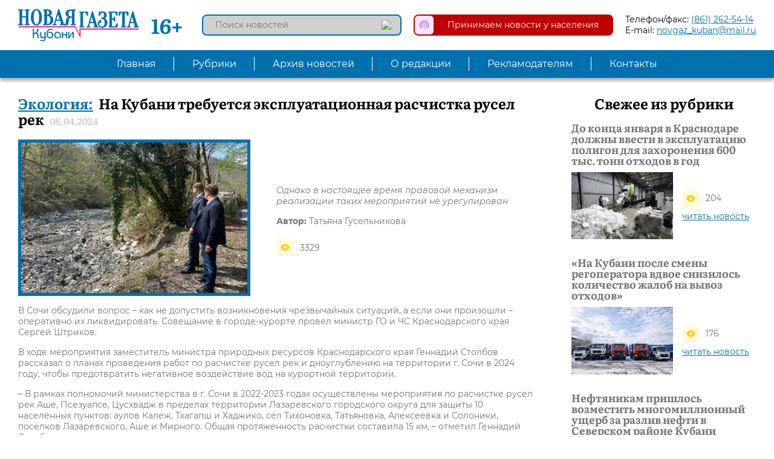

--- FILE ---
content_type: text/html; charset=utf-8
request_url: https://ngkub.ru/ekologiya/na-kubani-trebuetsya-ekspluatatsionnaya-raschistka-rusel-rek
body_size: 5894
content:
<!DOCTYPE html>
<!--[if IE]><![endif]-->
<!--[if IE 8 ]><html dir="ltr" lang="ru" class="ie8"><![endif]-->
<!--[if IE 9 ]><html dir="ltr" lang="ru" class="ie9"><![endif]-->
<!--[if (gt IE 9)|!(IE)]><!-->
<html dir="ltr" lang="ru">
<!--<![endif]-->
<head>
<meta charset="UTF-8" />
<meta name="format-detection" content="telephone=no">
<meta name="viewport" content="width=device-width, initial-scale=1, maximum-scale=1, user-scalable=no">
<meta http-equiv="X-UA-Compatible" content="IE=edge">
<link rel="apple-touch-icon" sizes="180x180" href="/apple-touch-icon.png">
<link rel="icon" type="image/png" sizes="32x32" href="/favicon-32x32.png">
<link rel="icon" type="image/png" sizes="16x16" href="/favicon-16x16.png">
<link rel="manifest" href="/site.webmanifest">
<link rel="mask-icon" href="/safari-pinned-tab.svg" color="#5bbad5">
<meta name="msapplication-TileColor" content="#2b5797">
<meta name="theme-color" content="#ffffff">
<title>На Кубани требуется эксплуатационная расчистка русел рек | Новая Газета Кубани</title>
<base href="https://ngkub.ru/" />
<meta name="description" content="Однако в настоящее время правовой механизм реализации таких мероприятий не урегулирован" />
<meta property="og:title" content="На Кубани требуется эксплуатационная расчистка русел рек | Новая Газета Кубани" />
<meta property="og:type" content="website" />
<meta property="og:url" content="https://ngkub.ru/ekologiya/na-kubani-trebuetsya-ekspluatatsionnaya-raschistka-rusel-rek" />
<meta property="og:image" content="https://ngkub.ru/image/cache/catalog/2024/reki_0804-450x300.jpg" />
<meta property="og:site_name" content="Новая Газета Кубани" />
<script src="catalog/view/javascript/jquery/jquery-3.4.1.min.js" type="text/javascript"></script>
<script src="catalog/view/javascript/jquery/mmenu/jquery.mmenu.all.js" type="text/javascript"></script>
<script src="catalog/view/javascript/jquery/fancybox/jquery.fancybox.min.js" type="text/javascript"></script>
<link href="catalog/view/javascript/jquery/mmenu/jquery.mmenu.all.css" media="all" rel="stylesheet">
<link href="catalog/view/javascript/jquery/fancybox/jquery.fancybox.min.css" media="all" rel="stylesheet">
<link href="catalog/view/theme/ngk/css/hamburgers.css" media="all" rel="stylesheet">
<link href="catalog/view/theme/ngk/css/ngk_style.css?v=1.1" media="all" rel="stylesheet">
<link href="catalog/view/theme/ngk/css/ngk_screen.css?v=1.1" media="screen" rel="stylesheet">
<script src="catalog/view/javascript/ngk.js" type="text/javascript"></script>
</head>
<body class="simplearticles-article">
<div id="page">
<header class="fixed">
  <div class="header_line inner df fdr jcsb aic">
    <div class="header_line_left df fdr jcfs aic">
      <div class="mobile_menu_open hamburger hamburger--collapse">
        <span class="hamburger-box">
          <span class="hamburger-inner"></span>
        </span>
      </div>
      <a class="logo" href="https://ngkub.ru/"><img src="/image/catalog/logo.svg" title="Новая Газета Кубани" alt="Новая Газета Кубани"></a>
      <span class="age_rating">16+</span>
    </div>
    <div class="header_line_right df fdr jcfe aic">
      <div id="news_search" class="news_search">
  <input type="text" name="news_search" value="" placeholder="Поиск новостей" class="bsbb">
  <button type="button"><img src="/image/catalog/icons/search.svg"></button>
</div>      <a class="accept_news df fdr jcsb aic" href="/newsincome/">
        <img src="/image/catalog/icons/accept_news.svg">
        <p class="bsbb">Принимаем новости у населения</p>
      </a>
      <div class="phone_email">
        <p><span>Телефон/факс: </span><a href="tel:(861) 262-54-14">(861) 262-54-14</a></p>
        <p><span>E-mail: </span><a href="mailto:novgaz_kuban@mail.ru">novgaz_kuban@mail.ru</a></p>
      </div>
    </div>
  </div>
  <nav id="topmenu" class="topmenu">
  <ul class="topmenu_list inner df fdr jcc aic">
                <li><a class="set_tr" href="https://ngkub.ru/">Главная</a></li>
                    <li class="parent">
            <span class="set_tr">Рубрики</span>
            <div class="submenu_wrap">
        <div class="submenu df fdr jcc aifs">
                <ul>
                    <li>
                        <a class="set_tr" href="https://ngkub.ru/ekonomika">Экономика</a>
                      </li>
                    <li>
                        <a class="set_tr" href="https://ngkub.ru/mezhdunarodnyy-otdel">Международный отдел</a>
                      </li>
                    <li>
                        <a class="set_tr" href="https://ngkub.ru/nedvizhimost">Недвижимость</a>
                      </li>
                    <li>
                        <a class="set_tr" href="https://ngkub.ru/finansy">Финансы</a>
                      </li>
                    <li>
                        <a class="set_tr" href="https://ngkub.ru/kriminal">Криминал</a>
                      </li>
                    <li>
                        <a class="set_tr" href="https://ngkub.ru/pisma-chitateley-srochno-v-nomer">Письма читателей. Срочно в номер!</a>
                      </li>
                  </ul>
                <ul>
                    <li>
                        <a class="set_tr" href="https://ngkub.ru/kurorty-i-turizm">Курорты и туризм</a>
                      </li>
                    <li>
                        <a class="set_tr" href="https://ngkub.ru/politika">Политика</a>
                      </li>
                    <li>
                        <a class="set_tr" href="https://ngkub.ru/rassledovaniya">Расследования</a>
                      </li>
                    <li>
                        <a class="set_tr" href="https://ngkub.ru/sots-sfera">Соц. сфера</a>
                      </li>
                    <li>
                        <a class="set_tr" href="https://ngkub.ru/ekologiya">Экология</a>
                      </li>
                    <li>
                        <a class="set_tr" href="https://ngkub.ru/obshchestvo">Общество</a>
                      </li>
                  </ul>
                <ul>
                    <li>
                        <a class="set_tr" href="https://ngkub.ru/kultura">Культура</a>
                      </li>
                    <li>
                        <a class="set_tr" href="https://ngkub.ru/sport">Спорт</a>
                      </li>
                    <li>
                        <a class="set_tr" href="https://ngkub.ru/spravedlivaya-kuban">«Справедливая Кубань»</a>
                      </li>
                    <li>
                        <a class="set_tr" href="https://ngkub.ru/obyavleniya-i-reklama">Объявления</a>
                      </li>
                    <li>
                        <a class="set_tr" href="https://ngkub.ru/intervyu">Интервью</a>
                      </li>
                    <li>
                        <a class="set_tr" href="https://ngkub.ru/video">Принимаем видеоновости от населения</a>
                      </li>
                  </ul>
                <ul>
                    <li>
                        <a class="set_tr" href="https://ngkub.ru/novosti-partnerov">Новости партнёров</a>
                      </li>
                  </ul>
                </div>
      </div>
    </li>
                    <li><a class="set_tr" href="https://ngkub.ru/archive/">Архив новостей</a></li>
                        <li><a class="set_tr" href="https://ngkub.ru/o-redaktsii">О редакции</a></li>
                        <li><a class="set_tr" href="https://ngkub.ru/reklamodatelyam">Рекламодателям</a></li>
                        <li><a class="set_tr" href="https://ngkub.ru/kontakty">Контакты</a></li>
              </ul>
</nav></header>
<div class="content">
  <div class="article_wrap two_column inner df fdr jcsb aifs">
    <div class="article_main two_column_main">
    	<div class="article_title">
    		<a href="https://ngkub.ru/ekologiya">Экология:</a>
    		<h1>На Кубани требуется эксплуатационная расчистка русел рек</h1>
    		<span>08.04.2024</span>
    	</div>
            <div class="article_top df fdr jcsb aic">
        <img class="bsbb" src="https://ngkub.ru/image/cache/catalog/2024/reki_0804-450x300.jpg">
        <div class="article_top_info">
        	<p class="article_preview">Однако в настоящее время правовой механизм реализации таких мероприятий не урегулирован</p>
          <div class="authors">
                        <p><span>Автор:</span> Татьяна Гусельникова</p>
                                              </div>
          <div class="counts df fdc jcfs aifs">
            <p class="viewed df fdr jcfs aic"><img src="/image/catalog/icons/viewed.svg"> 3329</p>
          </div>
        </div>
      </div>
            <div class="article_text"><p>В Сочи обсудили вопрос – как не допустить возникновения чрезвычайных ситуаций, а если они произошли – оперативно их ликвидировать. Совещание в городе-курорте провёл министр ГО и ЧС Краснодарского края Сергей Штриков.</p>

<p>В ходе мероприятия заместитель министра природных ресурсов Краснодарского края Геннадий Столбов рассказал о планах проведения работ по расчистке русел рек и дноуглублению на территории г. Сочи в 2024 году, чтобы предотвратить негативное воздействие вод на курортной территории.</p>

<p>– В рамках полномочий министерства в г. Сочи в 2022-2023 годах осуществлены мероприятия по расчистке русел рек Аше, Псезуапсе, Цусхвадж в пределах территории Лазаревского городского округа для защиты 10 населённых пунктов: аулов Калеж, Тхагапш и Хаджико, сёл Тихоновка, Татьяновка, Алексеевка и Солоники, посёлков Лазаревского, Аше и Мирного. Общая протяжённость расчистки составила 15 км, – отметил Геннадий Столбов.</p>

<p>Замминистра добавил, что в 2024 году за счёт средств федерального бюджета планируется расчистить участки реки Хоста в пос. Хоста и ручья Белого в а. Солохаул общей протяжённостью 2,8 км.</p>

<p>Он также подчеркнул, что после проведения водохозяйственных мероприятий в целях безаварийного прохождения паводков требуется и эксплуатационная расчистка русел рек. Однако в настоящее время правовой механизм реализации таких мероприятий не урегулирован. Министерством направлены соответствующие предложения в Государственную Думу Российской Федерации для дальнейшей инициации вопроса.</p>

<p><img alt="" src="https://ngkub.ru/image/catalog/2024/reki_2_0804.jpg" /></p>
</div>
    </div>
    <div class="article_right two_column_right">
                              <div class="latest_articles_from_category">
        <h2>Свежее из рубрики</h2>
        <div class="latest_articles_from_category_list df fdc jcsb aifs fww">
                <div class="latest_article_from_category">
          <h3><a href="https://ngkub.ru/ekologiya/do-kontsa-yanvarya-v-krasnodare-dolzhny-vvesti-v-ekspluatatsiyu-poligon-dlya-zakhoroneniya-600-tys-tonn-otkhodov-v-god">До конца января в Краснодаре должны ввести в эксплуатацию полигон для захоронения 600 тыс. тонн отходов в год</a></h3>
          <div class="img_counts df fdr jcsb aic">
            <img src="https://ngkub.ru/image/cache/catalog/2024/tko_1901-300x200.jpg">
            <div>
              <p class="viewed df fdr jcfs aic"><img src="/image/catalog/icons/viewed.svg"> 204</p>
              <a href="https://ngkub.ru/ekologiya/do-kontsa-yanvarya-v-krasnodare-dolzhny-vvesti-v-ekspluatatsiyu-poligon-dlya-zakhoroneniya-600-tys-tonn-otkhodov-v-god">читать новость</a>
            </div>
          </div>
        </div>
                <div class="latest_article_from_category">
          <h3><a href="https://ngkub.ru/ekologiya/na-kubani-posle-smeny-regoperatora-vdvoe-snizilos-kolichestvo-zhalob-na-vyvoz-otkhodov">«На Кубани после смены регоператора вдвое снизилось количество жалоб на вывоз отходов»</a></h3>
          <div class="img_counts df fdr jcsb aic">
            <img src="https://ngkub.ru/image/cache/catalog/2024/tko_1501-300x200.jpg">
            <div>
              <p class="viewed df fdr jcfs aic"><img src="/image/catalog/icons/viewed.svg"> 176</p>
              <a href="https://ngkub.ru/ekologiya/na-kubani-posle-smeny-regoperatora-vdvoe-snizilos-kolichestvo-zhalob-na-vyvoz-otkhodov">читать новость</a>
            </div>
          </div>
        </div>
                <div class="latest_article_from_category">
          <h3><a href="https://ngkub.ru/ekologiya/neftyanikam-prishlos-vozmestit-mnogomillionnyy-ushcherb-za-razliv-nefti-v-severskom-rayone-kubani">Нефтяникам пришлось возместить многомиллионный ущерб за разлив нефти в Северском районе Кубани</a></h3>
          <div class="img_counts df fdr jcsb aic">
            <img src="https://ngkub.ru/image/cache/catalog/2024/neft_seversk_1401-300x200.jpg">
            <div>
              <p class="viewed df fdr jcfs aic"><img src="/image/catalog/icons/viewed.svg"> 285</p>
              <a href="https://ngkub.ru/ekologiya/neftyanikam-prishlos-vozmestit-mnogomillionnyy-ushcherb-za-razliv-nefti-v-severskom-rayone-kubani">читать новость</a>
            </div>
          </div>
        </div>
                </div>
      </div>
                  		<div class="advert_right">
    <img src="https://ngkub.ru/image/cache/catalog/2020/jur_rassl-385x575.jpg">
  </div>
      </div>
  </div>
  <script type="text/javascript"><!--
  $(document).on('click', '.add_comment', function(e) {
    e.preventDefault();
    if($(this).closest('.article_comments').find('.article_comments_form_wrap .article_comments_form').length) {
      $(this).closest('.article_comments').find('.article_comments_form').stop().slideToggle(500);
    } else {
      $(this).closest('.article_comments').find('.article_comments_form_wrap').append($('.article_comments_form').hide());
      $('input[name=\'parent\']').val('0');
      $('input[name=\'level\']').val('0');
      $('#cancel_comment').hide();
      $(this).closest('.article_comments').find('.article_comments_form').stop().slideToggle(500);
    }
  });
  $(document).on('click', '.article_comment .respond', function(e) {
    e.preventDefault();
    if(!$(this).closest('.article_comment').find('.article_comments_form').length) {
      $(this).closest('.article_comment').append($('.article_comments_form').hide());
      $('input[name=\'parent\']').val($(this).attr('data-parent'));
      $('input[name=\'level\']').val($(this).attr('data-level'));
      $('#cancel_comment').show();
      $(this).closest('.article_comment').find('.article_comments_form').stop().slideToggle(500);
    }
  });
  $(document).on('click', '#cancel_comment', function(e) {
    e.preventDefault();
    $(this).closest('.article_comments').find('.article_comments_form_wrap').append($('.article_comments_form').hide());
    $('input[name=\'parent\']').val('0');
    $('input[name=\'level\']').val('0');
    $('#cancel_comment').hide();
  });
  $(document).on('click', '.refresh_comments', function(e) {
    e.preventDefault();
    if(!$(this).closest('.article_comments').find('.article_comments_form_wrap .article_comments_form').length) {
      $(this).closest('.article_comments').find('.article_comments_form_wrap').append($('.article_comments_form').hide());
      $('input[name=\'parent\']').val('0');
      $('input[name=\'level\']').val('0');
      $('#cancel_comment').hide();
    }
    $(this).prop('disabled', true).addClass('rotating');
    $('#comments').append('<div class="comments_overlay"></div>').fadeTo(300, 0.5, function() {
      setTimeout(function() {
        $('#comments').load('index.php?route=simplearticles/article/refresh_comments&sa_article_id=20417', function() {
          $('#comments').fadeTo(300, 1, function() {
            $('.refresh_comments').prop('disabled', false).removeClass('rotating');
          });
        });
      }, 1500);
    });
  });
  $(document).on('click', '#add_comment', function(e) {
    e.preventDefault();
    $.ajax({
      url: 'index.php?route=simplearticles/article/add_comment&sa_article_id=20417',
      type: 'post',
      dataType: 'json',
      data: $("#article_comment_form").serialize(),
      beforeSend: function() {
        $('.article_comments_form').append('<div class="form_overlay"></div>');
      },
      complete: function() {
        $('.form_overlay').remove();
      },
      success: function(json) {
        if(json['error']) {
          if (json['error']['comment_name']) {
            $('.comment_name_error').addClass('active').text(json['error']['comment_name']);
          } else {
            if($('.comment_name_error').hasClass('active')) {
              $('.comment_name_error').removeClass('active').text('');
            }
          }
          if (json['error']['comment_text']) {
            $('.comment_text_error').addClass('active').text(json['error']['comment_text']);
          } else {
            if($('.comment_text_error').hasClass('active')) {
              $('.comment_text_error').removeClass('active').text('');
            }
          }
          if (json['error']['comment_captcha']) {
            $('.comment_captcha_error').addClass('active').text(json['error']['comment_captcha']);
          } else {
            if($('.comment_captcha_error').hasClass('active')) {
              $('.comment_captcha_error').removeClass('active').text('');
            }
          }
        } else {
          $('.comment_error').each(function() {
            $(this).removeClass('active').text('');
          });
        }

        if (json['success']) {
          if($('#cancel_comment').is(':visible')) {
            $('#cancel_comment').trigger('click');
          } else {
            $('.add_comment').trigger('click');
          }
          $('.refresh_comments').trigger('click');
          $('input[name=\'comment_name\']').val('');
          $('textarea[name=\'comment_text\']').val('');
          grecaptcha.reset();
        }
      }
    });
  });
  //--></script>
</div>
<footer class="inner df fdr jcc aic">
	<img src="/image/catalog/mascot_new.jpg">
	<div class="copyrights">
		<p>Называем вещи своими именами</p>
		<p>&copy;2026 «Новая Газета Кубани»</p>
				<a href="https://ngkub.ru/ob-ispolzovanii-materialov">Об использовании материалов</a>
			</div>
	<div class="social df fdr jcc aic">
    <a class="social_link" href="https://t.me/ngkub" target="_blank"><img src="/image/catalog/icons/social/telegram.svg"></a>
    <a class="social_link" href="https://vk.com/ngkub" target="_blank"><img src="/image/catalog/icons/social/vk.svg"></a>
    <a class="social_link" href="https://ok.ru/group/56849955553296" target="_blank"><img src="/image/catalog/icons/social/odnoklassniki.svg"></a>
    <a class="social_link" href="https://dzen.ru/id/5d838cce5eb26800afb682f9" target="_blank"><img src="/image/catalog/icons/social/dzen.svg"></a>
  </div>
	<div class="counters">
<!-- HotLog -->
<span id="hotlog_counter"></span>
<span id="hotlog_dyn"></span>
<script type="text/javascript">
var hot_s = document.createElement('script');
hot_s.type = 'text/javascript'; hot_s.async = true;
hot_s.src = 'https://js.hotlog.ru/dcounter/2576351.js';
hot_d = document.getElementById('hotlog_dyn');
hot_d.appendChild(hot_s);
</script>
<noscript>
<a href="https://click.hotlog.ru/?2576351" target="_blank"><img
src="https://hit20.hotlog.ru/cgi-bin/hotlog/count?s=2576351&amp;im=650" border="0"
alt="HotLog"></a>
</noscript>
<!-- /HotLog -->
<!-- Yandex.Metrika counter -->
<script type="text/javascript" >
   (function(m,e,t,r,i,k,a){m[i]=m[i]||function(){(m[i].a=m[i].a||[]).push(arguments)};
   m[i].l=1*new Date();k=e.createElement(t),a=e.getElementsByTagName(t)[0],k.async=1,k.src=r,a.parentNode.insertBefore(k,a)})
   (window, document, "script", "https://mc.yandex.ru/metrika/tag.js", "ym");

   ym(35199540, "init", {
        id:35199540,
        clickmap:true,
        trackLinks:true,
        accurateTrackBounce:true,
        webvisor:true
   });
</script>
<noscript><div><img src="https://mc.yandex.ru/watch/35199540" style="position:absolute; left:-9999px;" alt="" /></div></noscript>
<!-- /Yandex.Metrika counter -->
</div>
</footer>
</div>
</body>
</html>

--- FILE ---
content_type: image/svg+xml
request_url: https://ngkub.ru/image/catalog/icons/social/vk.svg
body_size: 971
content:
<svg id="Bold" enable-background="new 0 0 32 32" height="512" viewBox="0 0 32 32" width="512" xmlns="http://www.w3.org/2000/svg"><path d="m26 32h-20c-3.314 0-6-2.686-6-6v-20c0-3.314 2.686-6 6-6h20c3.314 0 6 2.686 6 6v20c0 3.314-2.686 6-6 6z" fill="#f5e6fe"/><path d="m21.277 16.685c-.259-.327-.184-.472 0-.764.003-.003 2.139-2.954 2.358-3.955l.001-.001c.11-.365 0-.633-.529-.633h-1.75c-.445 0-.651.23-.76.487 0 0-.891 2.132-2.151 3.514-.407.399-.594.528-.817.528-.11 0-.279-.128-.279-.493v-3.403c0-.437-.125-.633-.493-.633h-2.751c-.279 0-.445.204-.445.394 0 .414.63.51.695 1.677v2.532c0 .554-.101.656-.324.656-.594 0-2.038-2.141-2.893-4.59-.172-.475-.342-.668-.79-.668h-1.749c-.499 0-.6.23-.6.487 0 .455.594 2.715 2.765 5.702 1.447 2.039 3.484 3.144 5.337 3.144 1.114 0 1.25-.245 1.25-.668 0-1.948-.101-2.132.457-2.132.259 0 .704.128 1.744 1.111 1.188 1.167 1.384 1.689 2.049 1.689h1.75c.499 0 .752-.245.606-.729-.332-1.017-2.58-3.112-2.681-3.252z" fill="#be63f9"/></svg>